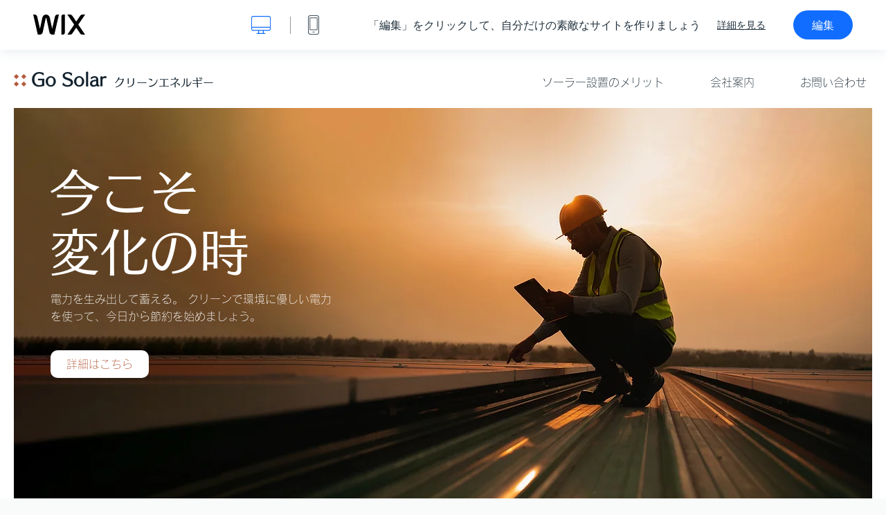

--- FILE ---
content_type: text/html; charset=utf-8
request_url: https://ja.wix.com/website-template/view/html/3151?originUrl=https%3A%2F%2Fja.wix.com%2Fwebsite%2Ftemplates%2Fhtml%2Fbusiness&tpClick=view_button&esi=b4b633f3-439a-413a-bacd-54aeb89435b5
body_size: 6192
content:
<!doctype html>
<html>
  <head>
    <title>ソーラーパネル設置業者 ホームページテンプレート | WIX</title>
    
    <!-- BEGIN SENTRY -->
    <script id="sentry">
  (function(c,u,v,n,p,e,z,A,w){function k(a){if(!x){x=!0;var l=u.getElementsByTagName(v)[0],d=u.createElement(v);d.src=A;d.crossorigin="anonymous";d.addEventListener("load",function(){try{c[n]=r;c[p]=t;var b=c[e],d=b.init;b.init=function(a){for(var b in a)Object.prototype.hasOwnProperty.call(a,b)&&(w[b]=a[b]);d(w)};B(a,b)}catch(g){console.error(g)}});l.parentNode.insertBefore(d,l)}}function B(a,l){try{for(var d=m.data,b=0;b<a.length;b++)if("function"===typeof a[b])a[b]();var e=!1,g=c.__SENTRY__;"undefined"!==
  typeof g&&g.hub&&g.hub.getClient()&&(e=!0);g=!1;for(b=0;b<d.length;b++)if(d[b].f){g=!0;var f=d[b];!1===e&&"init"!==f.f&&l.init();e=!0;l[f.f].apply(l,f.a)}!1===e&&!1===g&&l.init();var h=c[n],k=c[p];for(b=0;b<d.length;b++)d[b].e&&h?h.apply(c,d[b].e):d[b].p&&k&&k.apply(c,[d[b].p])}catch(C){console.error(C)}}for(var f=!0,y=!1,q=0;q<document.scripts.length;q++)if(-1<document.scripts[q].src.indexOf(z)){f="no"!==document.scripts[q].getAttribute("data-lazy");break}var x=!1,h=[],m=function(a){(a.e||a.p||a.f&&
  -1<a.f.indexOf("capture")||a.f&&-1<a.f.indexOf("showReportDialog"))&&f&&k(h);m.data.push(a)};m.data=[];c[e]=c[e]||{};c[e].onLoad=function(a){h.push(a);f&&!y||k(h)};c[e].forceLoad=function(){y=!0;f&&setTimeout(function(){k(h)})};"init addBreadcrumb captureMessage captureException captureEvent configureScope withScope showReportDialog".split(" ").forEach(function(a){c[e][a]=function(){m({f:a,a:arguments})}});var r=c[n];c[n]=function(a,e,d,b,f){m({e:[].slice.call(arguments)});r&&r.apply(c,arguments)};
  var t=c[p];c[p]=function(a){m({p:a.reason});t&&t.apply(c,arguments)};f||setTimeout(function(){k(h)})})(window,document,"script","onerror","onunhandledrejection","Sentry","b4e7a2b423b54000ac2058644c76f718","https://static.parastorage.com/unpkg/@sentry/browser@5.27.4/build/bundle.min.js",{"dsn":"https://b4e7a2b423b54000ac2058644c76f718@sentry.wixpress.com/217"});
  </script>

    <script type="text/javascript">
    window.Sentry.onLoad(function () {
      window.Sentry.init({
        "release": "marketing-template-viewer@1.2627.0",
        "environment": "production",
        "allowUrls": undefined,
        "denyUrls": undefined
});
      window.Sentry.configureScope(function (scope) {
        scope.setUser({
          id: "null-user-id:0a9e77b5-4417-451b-b6f4-c59388d07b52",
          clientId: "0a9e77b5-4417-451b-b6f4-c59388d07b52",
        });
        scope.setExtra("user.authenticated", false);
        scope.setExtra("sessionId", "d0221e7b-2f44-46db-aa9b-f45710d5dd5b");
      });
    });
    </script>
    <!-- END SENTRY -->

    <script>
        window.onWixFedopsLoggerLoaded = function () {
            window.fedopsLogger && window.fedopsLogger.reportAppLoadStarted('marketing-template-viewer');
        }
    </script>
    <script onload="onWixFedopsLoggerLoaded()" src="//static.parastorage.com/unpkg/@wix/fedops-logger@5.519.0/dist/statics/fedops-logger.bundle.min.js" crossorigin></script>

    <meta http-equiv="X-UA-Compatible" content="IE=Edge">
    
      <meta name="viewport" content="width=device-width, initial-scale=1.0, maximum-scale=1.0, user-scalable=no" />
    

    <link rel="icon" sizes="192x192" href="https://www.wix.com/favicon.ico" type="image/x-icon"/>
    <link rel="shortcut icon" href="https://www.wix.com/favicon.ico" type="image/x-icon"/>
    <link rel="apple-touch-icon" href="https://www.wix.com/favicon.ico" type="image/x-icon"/>

    <link rel="stylesheet" href="https://static.parastorage.com/services/third-party/fonts/Helvetica/fontFace.css">
    <link rel="stylesheet" href="https://static.parastorage.com/unpkg/@wix/wix-fonts@1.14.0/madefor.min.css">
    <link rel="stylesheet" href="https://static.parastorage.com/unpkg/@wix/wix-fonts@1.14.0/madeforDisplay.min.css">
    <link rel="stylesheet" href="//static.parastorage.com/services/marketing-template-viewer/1.2627.0/app.min.css">

    <meta name="description" content="プロフェッショナリズムと信頼性によって定義されるビジネスにとって、これらの企業理念を反映させるオンラインプレゼンスを構築することはとても重要です。クリーンで構造化されたレイアウトと大きく鮮やかな画像を表示されたこのテンプレートはそれを全て叶えてくれます。サービスの詳細を追加して、あなたのビジネスが選ばれる理由をアピールし、見込み客が組み込まれたフォームを使用して見積もりを依頼するよう促しましょう。貴重なリードを生み出してビジネスを成長させましょう。「編集」をクリックしてはじめましょう。">
    <meta name="author" content="Wixpress">
    <meta http-equiv="content-language" content="ja"/>
    <meta http-equiv="content-type" content="text/html; charset=UTF-8"/>

    <meta property="og:title" content="ソーラーパネル設置業者 ホームページテンプレート | WIX"/>
    <meta property="og:type" content="website"/>
    <meta property="og:url" content="https://ja.wix.com/website-template/view/html/3151"/>
    <meta property="og:image" content="//static.wixstatic.com/media//templates/image/84d6630db4ddfaa9c69008c321cc712c0a1cf12d7b3aa81693a108cc896f0fa01675173183591.jpg"/>
    <meta content="Wix" property="og:site_name">
    <meta property="og:description" content="プロフェッショナリズムと信頼性によって定義されるビジネスにとって、これらの企業理念を反映させるオンラインプレゼンスを構築することはとても重要です。クリーンで構造化されたレイアウトと大きく鮮やかな画像を表示されたこのテンプレートはそれを全て叶えてくれます。サービスの詳細を追加して、あなたのビジネスが選ばれる理由をアピールし、見込み客が組み込まれたフォームを使用して見積もりを依頼するよう促しましょう。貴重なリードを生み出してビジネスを成長させましょう。「編集」をクリックしてはじめましょう。"/>
    <meta property="fb:admins" content="731184828"/>
    <meta name="fb:app_id" content="236335823061286"/>
    <meta name="google-site-verification" content="QXhlrY-V2PWOmnGUb8no0L-fKzG48uJ5ozW0ukU7Rpo"/>

    <link rel="canonical" href="https://ja.wix.com/website-template/view/html/3151"/>

    
      <link
              rel="alternate"
              hreflang="cs"
              href="https://cs.wix.com/website-template/view/html/3151"
      />
    
      <link
              rel="alternate"
              hreflang="da"
              href="https://da.wix.com/website-template/view/html/3151"
      />
    
      <link
              rel="alternate"
              hreflang="de"
              href="https://de.wix.com/website-template/view/html/3151"
      />
    
      <link
              rel="alternate"
              hreflang="en"
              href="https://www.wix.com/website-template/view/html/3151"
      />
    
      <link
              rel="alternate"
              hreflang="es"
              href="https://es.wix.com/website-template/view/html/3151"
      />
    
      <link
              rel="alternate"
              hreflang="fr"
              href="https://fr.wix.com/website-template/view/html/3151"
      />
    
      <link
              rel="alternate"
              hreflang="hi"
              href="https://hi.wix.com/website-template/view/html/3151"
      />
    
      <link
              rel="alternate"
              hreflang="id"
              href="https://id.wix.com/website-template/view/html/3151"
      />
    
      <link
              rel="alternate"
              hreflang="it"
              href="https://it.wix.com/website-template/view/html/3151"
      />
    
      <link
              rel="alternate"
              hreflang="ja"
              href="https://ja.wix.com/website-template/view/html/3151"
      />
    
      <link
              rel="alternate"
              hreflang="ko"
              href="https://ko.wix.com/website-template/view/html/3151"
      />
    
      <link
              rel="alternate"
              hreflang="nl"
              href="https://nl.wix.com/website-template/view/html/3151"
      />
    
      <link
              rel="alternate"
              hreflang="no"
              href="https://no.wix.com/website-template/view/html/3151"
      />
    
      <link
              rel="alternate"
              hreflang="pl"
              href="https://pl.wix.com/website-template/view/html/3151"
      />
    
      <link
              rel="alternate"
              hreflang="pt"
              href="https://pt.wix.com/website-template/view/html/3151"
      />
    
      <link
              rel="alternate"
              hreflang="ru"
              href="https://ru.wix.com/website-template/view/html/3151"
      />
    
      <link
              rel="alternate"
              hreflang="sv"
              href="https://sv.wix.com/website-template/view/html/3151"
      />
    
      <link
              rel="alternate"
              hreflang="th"
              href="https://th.wix.com/website-template/view/html/3151"
      />
    
      <link
              rel="alternate"
              hreflang="tr"
              href="https://tr.wix.com/website-template/view/html/3151"
      />
    
      <link
              rel="alternate"
              hreflang="uk"
              href="https://uk.wix.com/website-template/view/html/3151"
      />
    
      <link
              rel="alternate"
              hreflang="vi"
              href="https://vi.wix.com/website-template/view/html/3151"
      />
    
      <link
              rel="alternate"
              hreflang="zh"
              href="https://zh.wix.com/website-template/view/html/3151"
      />
    
    
      <link rel="alternate" hreflang="x-default" href="https://www.wix.com/website-template/view/html/3151" />
    

    
  </head>
  <body>
    <script>
        window.onWixRecorderLoaded = function () {
            window.dispatchEvent(new Event('wixRecorderReady'));
        };
    </script>

    <script async src="//static.parastorage.com/unpkg-semver/wix-recorder/app.bundle.min.js"
            crossorigin onload="onWixRecorderLoaded()"></script>

    <script src="//static.parastorage.com/services/cookie-sync-service/1.347.20/embed-cidx.bundle.min.js"></script>
    <script src="//static.parastorage.com/services/tag-manager-client/1.1028.0/hostTags.bundle.min.js"></script>
    <div id="root"><span data-newcolorsbranding="true" class="wds_1_186_1_newColorsBranding__root wds_1_186_1_madefor__madefor"><div data-hook="app"><div data-hook="tool-bar" class="sbWfkE"><div class="Mn4893"><div class="bZOLNF"><a data-hook="logo" href="/" class="nHuSJZ"><span class="AV8G6s">wix.com</span></a></div><div class="wKSaYa"><button data-hook="desktop-view" class="is65hl sdsgLW"><span class="XFdFwl">デスクトップ表示</span></button><hr class="hS1yv1"/><button data-hook="mobile-view" class="fB70N2"><span class="XFdFwl">モバイル表示</span></button></div></div><div class="TYXuEX"><div class="RyxoSg"><p data-hook="tool-bar-title" class="VaexPL">「編集」をクリックして、自分だけの素敵なサイトを作りましょう</p><a data-hook="info-view" class="bggdgE" tabindex="0" role="dialog" href="#">詳細を見る</a><a class="Ydu4WK" data-hook="editor-link" href="https://manage.wix.com/edit-template/from-intro?originTemplateId=0261c500-1d00-4537-80a9-eff2065b8062&amp;editorSessionId=b4b633f3-439a-413a-bacd-54aeb89435b5" target="_blank" tabindex="0">編集</a></div></div></div><div data-hook="template-demo" class="CJ4D6R"><div data-hook="desktop-view" class="Woz8P7"><iframe data-hook="desktop-iframe" src="https://www.wix.com/templatesjp/3151-solar-panels-in" title="ソーラーパネル設置業者" width="100%" height="100%" class="eZTjsa"></iframe></div></div><div data-hook="info-pop-up" class="M05QSQ"><div class="E0wHmq"><button data-hook="card-close" class="eds_d0"><span class="ydbrSa">詳細を閉じる</span></button><div class="qLnKwP"><h1 data-hook="card-title" class="PHJvhr">ソーラーパネル設置業者 - サイトテンプレート</h1><div class="CEjC4K"><h3 data-hook="card-good-for-title" class="xqspyG">こんな方におすすめ：</h3><p data-hook="card-good-for" class="gsbPc5">建設会社、メンテナンス会社、エンジニアリング会社</p></div><div class="CEjC4K"><h3 class="xqspyG">詳細：</h3><p data-hook="card-description" class="gsbPc5">プロフェッショナリズムと信頼性によって定義されるビジネスにとって、これらの企業理念を反映させるオンラインプレゼンスを構築することはとても重要です。クリーンで構造化されたレイアウトと大きく鮮やかな画像を表示されたこのテンプレートはそれを全て叶えてくれます。サービスの詳細を追加して、あなたのビジネスが選ばれる理由をアピールし、見込み客が組み込まれたフォームを使用して見積もりを依頼するよう促しましょう。貴重なリードを生み出してビジネスを成長させましょう。「編集」をクリックしてはじめましょう。</p></div></div><div class="KiqsRq"><a data-hook="card-editor-url" class="XpwCp3 sKD7vO" target="_blank" href="https://manage.wix.com/edit-template/from-intro?originTemplateId=0261c500-1d00-4537-80a9-eff2065b8062&amp;editorSessionId=b4b633f3-439a-413a-bacd-54aeb89435b5">編集をはじめる</a></div></div></div></div></span></div>
    <script>
        window.__BASEURL__ = "https:\u002F\u002Fja.wix.com\u002Fwebsite-template\u002Fview\u002Fhtml\u002F";
        window.__INITIAL_I18N__ = {"locale":"ja","resources":{"errorPage.templatesLinkText":"テンプレート","template.viewer.page.title":"{{- title}} ホームページテンプレート | WIX","template.viewer.studio.page.title":"{{- title}} レスポンシブテンプレート | Wix Studio","template.viewer.studio.page.description":"{{- title}}のテンプレートは、ニーズに合わせて自由にカスタマイズできます。どのデバイスからでも「テンプレートを編集」をクリックするだけで、すぐに始められます。","template_button_label":"編集","template_seeFeatures_label":"すべての機能を見る","template_expand_examples_text":"こんな方におすすめ","template_expand_header":"テンプレートの機能","template.viewer.title":"「編集」をクリックして、自分だけの素敵なサイトを作りましょう","template.viewer.title.chooseTemplate":"Choose template and create your amazing website","template.viewer.saveTemplate.button":"テンプレートを保存","template.viewer.choose.button":"Choose Template","template.viewer.edit.button":"編集","template.viewer.read.more":"詳細を見る","template.viewer.back":"戻る","template.viewer.info.edit.button":"編集をはじめる","template.viewer.price":"価格：","template.viewer.info.title":"{{- title}} - サイトテンプレート","template.viewer.info.goodFor":"こんな方におすすめ：","template.viewer.info.description":"詳細：","template.viewer.info.desktop.only.notice":"テンプレートを編集するには、PC から Wix.com にアクセスしてください。好みのテンプレートを自由にカスタマイズできます！","template.viewer.see.all.templates":"すべてのテンプレートを表示","template.viewer.seeAllExpressions":"See all expressions","template.viewer.goToBiggerScreen":"デザインを始めるには、デスクトップに移動してください。","template.viewer.getStarted":"今すぐはじめる","template.viewer.startNow":"今すぐはじめる","template.viewer.features":"特集","template.viewer.allFeatures":"すべての機能","template.viewer.expressions":"Expressions","template.viewer.tutorials":"チュートリアル","template.viewer.updatesAndReleases":"アップデート・リリース","template.viewer.comingSoon":"近日公開予定","template.viewer.academy":"アカデミー","template.viewer.editTemplate":"テンプレートを編集","template.viewer.header.backToTemplates":"テンプレートに戻る","template.viewer.hint.copyPaste.title":"ヒント： ","template.viewer.hint.copyPaste.text":"テンプレート内の好きなセクションを保存して、他の Wix Studio サイトで再利用できます。 ","template.viewer.hint.copyPaste.urlTitle":"詳細はこちら","a11y.desktop.button":"デスクトップ表示","a11y.mobile.button":"モバイル表示","a11y.close.popup.button":"詳細を閉じる","toolbar.tooltip.desktop":"1001px 以上","toolbar.tooltip.tablet":"751〜1000px","toolbar.tooltip.mobile":"320〜750px","errorPage.4xx.title":"お探しのテンプレートが見つかりませんでした","errorPage.5xx.title":"テンプレートを読み込むことができませんでした","errorPage.subTitle":"エラー {{- code }}","errorPage.4xx.details":"\u003Clink\u003Eこちら\u003C\u002Flink\u003Eから別のテンプレートをお探しください。","errorPage.5xx.details":"このページの読み込み時に、弊社側で技術的な問題が発生しました。しばらく時間をおいてからもう一度お試しください。","errorPage.5xx.action":"再読み込み","seo.breadcrumbs.home":"Wix.com","seo.breadcrumbs.websiteTemplates":"テンプレート","seo.breadcrumbs.studioTemplates":"Wix Studio テンプレート","seo.breadcrumbs.template":"{{- title}} ホームページテンプレート","template.viewer.v2.choose.button":"Choose Template","template.viewer.v2.edit.button":"サイトを編集","template.viewer.v2.demo.button":"デモサイトを表示","template.viewer.v2.template.info":"活用例","template.viewer.v2.template.details":"テンプレートの概要","template.viewer.v2.demo.template.name":"{{name}} テンプレート","template.viewer.v2.template.likeThis.title":"関連するテンプレート","template.viewer.v2.template.button.edit":"編集","template.viewer.v2.template.button.view":"表示","template.viewer.v2.template.button.view_details":"View Details","template.viewer.v2.header.description":"編集をクリックしてウェブサイトの作成を始めましょう","template.viewer.v2.header.chooseTemplate":"Choose template and create your amazing website","template.viewer.v2.demo.template.view":"全画面表示","APP_PORTFOLIO":"Wix ポートフォリオ","APP_PORTFOLIO_DESCRIPTION":"魅力的なポートフォリオで作品を展示","APP_DONATIONS":"Wix 寄付支援","APP_DONATIONS_DESCRIPTION":"オンラインで寄付を募集し管理","APP_EVENTS":"Wix イベント","APP_EVENTS_DESCRIPTION":"イベント作成、チケット販売、参加申込を管理","APP_BOOKINGS":"Wix ブッキング","APP_BOOKINGS_DESCRIPTION":"各種サービスの予約を受け付け","APP_BLOG":"Wix ブログ","APP_BLOG_DESCRIPTION":"ブログ記事でアクセス数を増やして発信","APP_MENUS":"Wix レストランメニュー","APP_MENUS_DESCRIPTION":"オンラインでメニューを作成し掲載","APP_ORDERS":"Wix レストランネット注文","APP_ORDERS_DESCRIPTION":"オンラインでお持ち帰りや配達の注文対応","APP_RESERVATIONS":"Wix レストラン座席予約","APP_RESERVATIONS_DESCRIPTION":"レストラン予約を24時間いつでも受け付け","APP_STORES":"Wix ストア","APP_STORES_DESCRIPTION":"商品を販売または新商品を探索","APP_PLANS":"Wix 販売プラン","APP_PLANS_DESCRIPTION":"定期購入プランや会員制プランを販売","APP_PROGRAMS":"Wix オンラインプログラム","APP_PROGRAMS_DESCRIPTION":"ステップ式のプログラムを作成し販売","APP_HOTELS":"Wix ホテル","APP_HOTELS_DESCRIPTION":"ホスピタリティ事業を運営および拡大","APP_CHAT":"Wix チャット","APP_CHAT_DESCRIPTION":"サイト訪問者の問い合わせを24時間受け付け","APP_FORMS":"Wix フォーム","APP_FORMS_DESCRIPTION":"フォーム機能をリード獲得、支払いの回収、その他に活用","APP_INSTAGRAM":"Instagram フィード（NEW）","APP_INSTAGRAM_DESCRIPTION":"Instagram の写真や動画を掲載","APP_VIDEO":"Wix ビデオ","APP_VIDEO_DESCRIPTION":"動画をオンラインで共有、配信、販売","APP_MUSIC":"Wix ミュージック","APP_MUSIC_DESCRIPTION":"楽曲をオンライン配信および販売（手数料無料）","APP_GROUPS":"Wix グループ","APP_GROUPS_DESCRIPTION":"収益化可能なオンラインコミュニティを主催・管理","APP_FILE_SHARE":"Wix ファイル共有","APP_FILE_SHARE_DESCRIPTION":"サイト会員用のファイル共有ライブラリを作成","thankYou.error.title":"問題が発生しました。","thankYou.error.description":"弊社側で技術的な問題が発生しました。お手数ですが、再度テンプレートを選択し、保存をお試しください。","thankYou.error.cta":"テンプレートを表示","thankYou.wixOwnerAppBanner.cta":"インストールする","thankYou.wixOwnerAppBanner.description":"Wix アプリで外出先でもサイトを作成・管理","thankYou.success.title":"保存されたテンプレートはメールに送信されました。","thankYou.success.alternativeTitle":"テンプレートがまもなくメールに送信されます","thankYou.success.description":"PC から開いて、サイトの作成を始めましょう。","template.newMobileFlow.preview.saveTemplate":"テンプレートを保存"}};
        window.__INITIAL_STATE__ = {"viewMode":"desktop","isInfoShown":false,"isEditButtonHidden":false,"template":{"title":"ソーラーパネル設置業者","description":"プロフェッショナリズムと信頼性によって定義されるビジネスにとって、これらの企業理念を反映させるオンラインプレゼンスを構築することはとても重要です。クリーンで構造化されたレイアウトと大きく鮮やかな画像を表示されたこのテンプレートはそれを全て叶えてくれます。サービスの詳細を追加して、あなたのビジネスが選ばれる理由をアピールし、見込み客が組み込まれたフォームを使用して見積もりを依頼するよう促しましょう。貴重なリードを生み出してビジネスを成長させましょう。「編集」をクリックしてはじめましょう。","image":"\u002Ftemplates\u002Fimage\u002F84d6630db4ddfaa9c69008c321cc712c0a1cf12d7b3aa81693a108cc896f0fa01675173183591.jpg","slug":"3151","lng":"ja","languages":["cs","da","de","en","es","fr","hi","id","it","ja","ko","nl","no","pl","pt","ru","sv","th","tr","uk","vi","zh"],"templatePrice":"FREE","docUrl":"https:\u002F\u002Fwww.wix.com\u002Ftemplatesjp\u002F3151-solar-panels-in","editorUrl":"https:\u002F\u002Fmanage.wix.com\u002Fedit-template\u002Ffrom-intro?originTemplateId=0261c500-1d00-4537-80a9-eff2065b8062&editorSessionId=b4b633f3-439a-413a-bacd-54aeb89435b5","goodFor":"建設会社、メンテナンス会社、エンジニアリング会社","siteId":"b42f693c-64bd-4715-86c8-c28492a631de","mobileImage":{"type":"MOBILE","url":"\u002Ftemplates\u002Fimage\u002Fb582f104591916eca6e037f2b133d1726025286b8660c1445116359a45f8dd311675173251594.jpg","absoluteUrl":"https:\u002F\u002Fimages-wixmp-530a50041672c69d335ba4cf.wixmp.com\u002Ftemplates\u002Fimage\u002Fb582f104591916eca6e037f2b133d1726025286b8660c1445116359a45f8dd311675173251594.jpg","alt":""},"desktopImage":{"type":"DESKTOP","url":"\u002Ftemplates\u002Fimage\u002F84d6630db4ddfaa9c69008c321cc712c0a1cf12d7b3aa81693a108cc896f0fa01675173183591.jpg","absoluteUrl":"https:\u002F\u002Fimages-wixmp-530a50041672c69d335ba4cf.wixmp.com\u002Ftemplates\u002Fimage\u002F84d6630db4ddfaa9c69008c321cc712c0a1cf12d7b3aa81693a108cc896f0fa01675173183591.jpg","alt":""},"metaSiteId":"0261c500-1d00-4537-80a9-eff2065b8062","editorSessionId":"b4b633f3-439a-413a-bacd-54aeb89435b5","isResponsive":false,"isStudio":false,"templateId":"5c20aa36-4860-4ad0-80a9-93197375d665","url":"https:\u002F\u002Fwww.wix.com\u002Ftemplatesjp\u002F3151-solar-panels-in"},"activeExperiments":[],"config":{"locale":"ja","dealerCmsTranslationsUrl":"\u002F\u002Fstatic.parastorage.com\u002Fservices\u002Fdealer-cms-translations\u002F1.7386.0\u002F","dealerLightboxUrl":"\u002F\u002Fstatic.parastorage.com\u002Fservices\u002Fdealer-lightbox\u002F2.0.260\u002F"},"userData":{"isLoggedIn":false}};
        window.__BI__ = {"siteId":"b42f693c-64bd-4715-86c8-c28492a631de","originUrl":"https:\u002F\u002Fja.wix.com\u002Fwebsite\u002Ftemplates\u002Fhtml\u002Fbusiness","editorSessionId":"b4b633f3-439a-413a-bacd-54aeb89435b5"};
        window.__DEVICE__ = "desktop";
        window.__CONSENT_POLICY__ = {"essential":true,"functional":true,"analytics":true,"advertising":true,"dataToThirdParty":true};
    </script>

    <script src="//static.parastorage.com/unpkg/react@18.2.0/umd/react.production.min.js" crossorigin></script>
    <script src="//static.parastorage.com/unpkg/react-dom@18.2.0/umd/react-dom.production.min.js" crossorigin></script>
    <script src="//static.parastorage.com/services/cookie-consent-policy-client/1.972.0/app.bundle.min.js"></script>

    
      <script src="//static.parastorage.com/services/dealer-lightbox/2.0.260/dealer-lightbox.bundle.min.js"></script>
    

    <script src="//static.parastorage.com/services/marketing-template-viewer/1.2627.0/app.bundle.min.js"></script>
  </body>
</html>


--- FILE ---
content_type: text/css
request_url: https://static.parastorage.com/unpkg/@wix/wix-fonts@1.14.0/madeforDisplay.min.css
body_size: 75
content:
:root{--wix-font-stack:Madefor,"Helvetica Neue",Helvetica,Arial,"メイリオ","meiryo","ヒラギノ角ゴ pro w3","hiragino kaku gothic pro",sans-serif;--wix-font-weight-regular:400;--wix-font-weight-medium:530;--wix-font-weight-bold:700;--wix-font-weight-xbold:800}@supports (font-variation-settings:normal){@font-face{font-family:Madefor Display;font-display:swap;font-weight:400 800;src:url(media/WixMadeforDisplayVF_W_Wght.ab35e4df.woff2) format("woff2-variations")}}@supports not (font-variation-settings:normal){@font-face{font-family:Madefor Display;font-display:swap;font-weight:400;src:url(media/WixMadeforDisplay_W_Rg.ff9d13f7.woff2) format("woff2"),url(media/WixMadeforDisplay_W_Rg.ad2de8e2.woff) format("woff"),url(media/WixMadeforDisplay_Rg.494c353a.ttf) format("truetype")}@font-face{font-family:Madefor Display;font-display:swap;font-weight:700;src:url(media/WixMadeforDisplay_W_Bd.ef7750b0.woff2) format("woff2"),url(media/WixMadeforDisplay_W_Bd.19d33326.woff) format("woff"),url(media/WixMadeforDisplay_Bd.2f194651.ttf) format("truetype")}@font-face{font-family:Madefor Display;font-display:swap;font-weight:800;src:url(media/WixMadeforDisplay_W_XBd.2d185bee.woff2) format("woff2"),url(media/WixMadeforDisplay_W_XBd.a106949f.woff) format("woff"),url(media/WixMadeforDisplay_XBd.bc872c83.ttf) format("truetype")}}